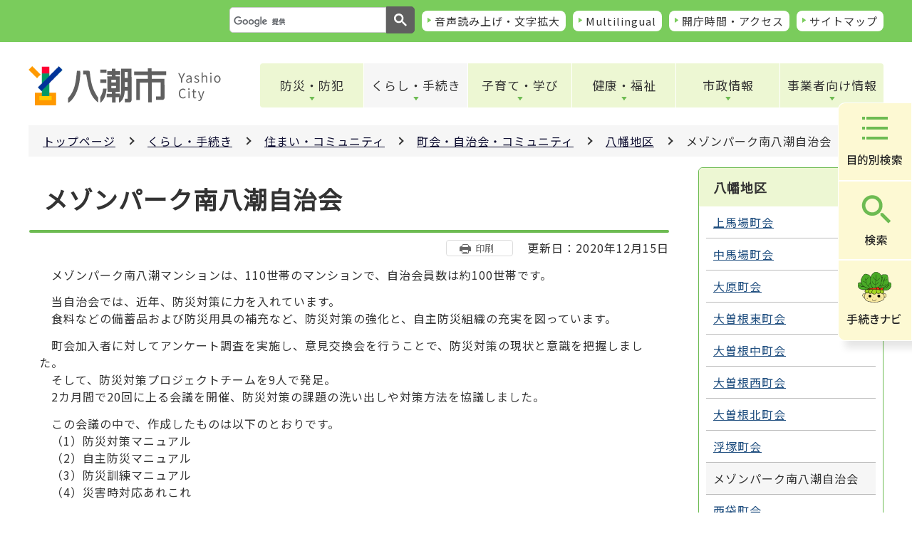

--- FILE ---
content_type: text/html
request_url: https://www.city.yashio.lg.jp/files/top_menu02.html
body_size: 2208
content:
<div class="sub-bg">
  <div class="sub-title">
    <h2><a href="/kurashi/index.html" class="">くらし・手続き</a></h2>
    <p class="close-menu-btn sp-none"><a href="javascript:void(0)" class="return_button">メニューを閉じる</a></p>
    <p class="sp-close-tab pc-none"><a href="javascript:void(0)"><img src="/images/sp-open.png" alt="開く"></a></p>
  </div>
  <ul class="sub-menu">
    <li><a href="/kurashi/todokede_shomei/index.html">届出・証明</a></li>
    <li><a href="/kurashi/moshimo/index.html">いざというときに</a></li>
    <li><a href="/kurashi/zeikin/index.html">税金</a></li>
    <li><a href="/kurashi/kokuminkenkohoken/index.html">国民健康保険</a></li>
    <li><a href="/kurashi/koukikoureisyairyo/index.html">後期高齢者医療</a></li>
    <li><a href="/kurashi/nenkin/index.html">国民年金</a></li>
    <li><a href="/kurashi/gomi_kankyo/index.html">ごみ・環境</a></li>
    <li><a href="/kurashi/shohiseikatsu/index.html">消費生活</a></li>
    <li><a href="/kurashi/gaikokujinseikatsu/index.html">外国人のための生活情報</a></li>
    <li><a href="/kurashi/sumai_community/index.html">住まい・コミュニティ</a></li>
    <li><a href="/kurashi/kotsu/index.html">交通</a></li>
    <li><a href="/kurashi/jogesuido/index.html">上下水道</a></li>
    <li><a href="/kurashi/kanko_sangyo/index.html">観光・産業</a></li>
    <li><a href="/kurashi/sports_rec/index.html">スポーツ・レクリエーション</a></li>
    <li><a href="/kurashi/nogyo/index.html">農業</a></li>
    <li><a href="/kurashi/sodan/index.html">市民相談</a></li>
    <li><a href="/kurashi/shisetsuguide/index.html">施設ガイド</a></li>
    <li><a href="/kurashi/support/index.html">手続きナビ</a></li>
    
    
</ul>
</div>
<script>
  var url = location.href;
  if(url.match(/^(https?:\/\/www(\d{1})?\.zoomsight-sv(\d{1})?\.jp\/YSO\/(\w{2})?(\/)?)/) != null){
    var result = url.match(/^(https?:\/\/www(\d{1})?\.zoomsight-sv(\d{1})?\.jp\/YSO\/(\w{2})?(\/)?)/);
    $('#sub02').find('a').each(function(){
      var link = $(this).attr("href");
      if(link.match(/^https?:\/\//) == null){
        $(this).attr("href", result[0] + "https%3a//www.city.yashio.lg.jp" + link);
      }
    });
  }
</script>